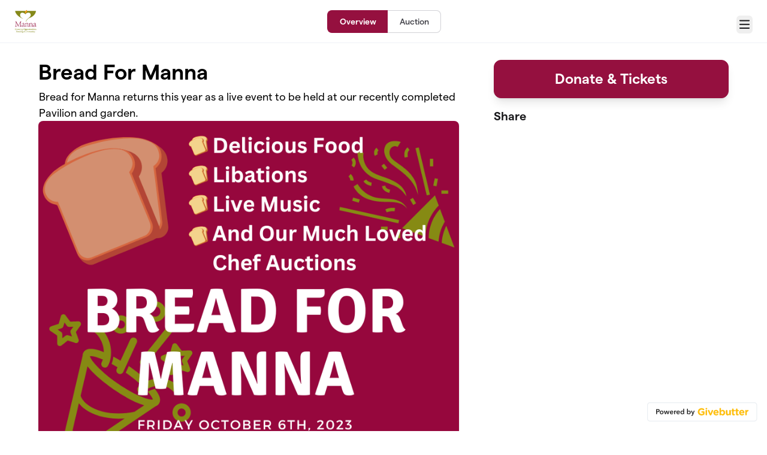

--- FILE ---
content_type: text/html; charset=utf-8
request_url: https://givebutter.com/c/3dAn1V
body_size: 15050
content:
<!DOCTYPE HTML>
<html lang="en">
<head>
    <script>document.documentElement.classList.add('has-js');</script>
    <script>
    Object.defineProperty(window, '__initialURL', {
        value: performance?.getEntriesByType('navigation')?.[0]?.name || window?.location?.href,
        writable: false,
        configurable: false,
        enumerable: true
    });
</script>    <script>
    
    window.browserTimeOffset = (Date.now() - 1769040175848);
</script>
    <script data-cfasync="false" src="https://transcend-cdn.com/cm/ac20155f-a759-4277-8a0e-afec98792414/airgap.js"></script>
    <meta http-equiv="X-UA-Compatible" content="IE=edge">
    <meta http-equiv="Content-Type" content="text/html; charset=utf-8"/>
    <meta name="viewport" content="width=device-width, initial-scale=1, maximum-scale=1.0, user-scalable=no">
    <meta name="csrf-token" content="jEKTLrVVyjx1pN7rXSWcdLOf9ROMFwcyztGg5BZi">
    <link rel="apple-touch-icon" href="https://givebutter.com/favicons/apple-touch-icon.png">
    <meta property="og:type" content="website"/>
    <meta property="og:site_name" content="Manna-the Durango Soup Kitchen"/>
    <meta property="fb:app_id" content="882821921830527"/>
    <meta property="og:url" content="https://givebutter.com/c/3dAn1V"/>
    <meta property="og:title" content="Bread For Manna"/>
    <meta property="og:description" name="description" content="Bread for Manna returns this year as a live event to be held at our recently completed Pavilion and garden."/>
            <meta property="og:image" content="https://givebutter.s3.amazonaws.com/media/Iygo9cMna0KAII73itGrMdBL8tBQMBeXo3CMrWSH.png"/>
        <meta property="og:image:secure_url" content="https://givebutter.s3.amazonaws.com/media/Iygo9cMna0KAII73itGrMdBL8tBQMBeXo3CMrWSH.png"/>
                        <link rel="canonical" href="https://givebutter.com/c/3dAn1V">
        <title>Bread For Manna | Manna-the Durango Soup Kitchen</title>
    <link rel="modulepreload" href="https://givebuttercdn.com/build/posthog.COxlTT7A.1.0.0.js" /><link rel="modulepreload" href="https://givebuttercdn.com/build/usePosthog.B2nNo3wX.1.0.0.js" /><link rel="modulepreload" href="https://givebuttercdn.com/build/utils.B-yYTCQS.1.0.0.js" /><script type="module" src="https://givebuttercdn.com/build/posthog.COxlTT7A.1.0.0.js"></script>    <!-- Global site tag (gtag.js) - Google Analytics -->
<script async src="https://www.googletagmanager.com/gtag/js?id=UA-75318216-1"></script>
<script>
  window.dataLayer = window.dataLayer || [];
  function gtag(){
      dataLayer.push(arguments);
      if (typeof dataLayerAccount != 'undefined') {
          dataLayerAccount.push(arguments);
      }
  }
  gtag('js', new Date());

  gtag('config', 'UA-75318216-1');
</script>
    <script async src="https://maps.googleapis.com/maps/api/js?key=AIzaSyA-HrsGwQ0MW-YRyd-jp_YqJ0RmuY5LLqs&libraries=places&callback=Function.prototype"></script>
    <script src="https://kit.fontawesome.com/c37fafd8d9.js" defer crossorigin="anonymous"></script>
    <link rel="preload" as="style" href="https://givebuttercdn.com/build/main.Dg8_JZTH.1.0.0.css" /><link rel="stylesheet" href="https://givebuttercdn.com/build/main.Dg8_JZTH.1.0.0.css" />    <script src="https://js.sentry-cdn.com/44a003b56550c97fb65c0268563ccf80.min.js" crossorigin="anonymous"></script>
    <script>
        window.Sentry && Sentry.onLoad(function() {
            Sentry.init({
                maxBreadcrumbs: 50,
                environment: 'production',
                tracesSampleRate: 0,
                replaysSessionSampleRate: 0,
                replaysOnErrorSampleRate: 0,
                ignoreErrors: [
                    "Can't find variable: _AutofillCallbackHandler",
                    "TypeError: can't access dead object",
                    "NotFoundError: Failed to execute 'removeChild' on 'Node': The node to be removed is not a child of this node.",
                    "NotFoundError: Failed to execute 'insertBefore' on 'Node': The node before which the new node is to be inserted is not a child of this node.",
                ],
                denyUrls: [
                    /extensions\//i,
                    /^chrome:\/\//i,
                    /graph\.facebook\.com/i,
                ],
                allowUrls: [
                    /https?:\/\/(.*\.)?givebutter\.(com|test)/,
                ],
            });
        });
    </script>
    <script>window.TURNSTILE_SITE_KEY = "0x4AAAAAAAA2KihRyLSs4aGX";</script>
    <script src="https://challenges.cloudflare.com/turnstile/v0/api.js?onload=onloadTurnstileCallback&render=explicit" defer></script>
    <!-- Givebutter Elements -->
<script>
    window.Givebutter=window.Givebutter||function(){(Givebutter.q=Givebutter.q||[]).push(arguments)};Givebutter.l=+new Date;
    window.Givebutter('setOptions',
        {"accountId":"CfezMDZUNU3rbtqv","bubble":false,"campaign":"3DAN1V"}    );
</script>
<script async src="https://js.givebutter.com/elements/latest.js" ></script>
<!-- End Givebutter Elements -->
        <link rel="preload" as="style" href="https://givebuttercdn.com/build/commonv2.3LIjGGqw.1.0.0.css" /><link rel="preload" as="style" href="https://givebuttercdn.com/build/fundraiser.Bcm8mela.1.0.0.css" /><link rel="stylesheet" href="https://givebuttercdn.com/build/commonv2.3LIjGGqw.1.0.0.css" /><link rel="stylesheet" href="https://givebuttercdn.com/build/fundraiser.Bcm8mela.1.0.0.css" />    <style>
        :root {
            --color-gbtheme-50: 250 208 223;--color-gbtheme-100: 244 155 187;--color-gbtheme-200: 238 102 150;--color-gbtheme-300: 232 49 114;--color-gbtheme-400: 202 21 85;--color-gbtheme-500: 149 16 63;--color-gbtheme-550: 128 13 54;--color-gbtheme-600: 107 11 45;--color-gbtheme-700: 87 9 36;--color-gbtheme-800: 66 7 28;--color-gbtheme-900: 46 4 19;
                 --goal-start-width: 0;
            --goal-end-width: 16px;
        }
    </style>
    <link rel="preload" as="style" href="https://givebuttercdn.com/build/getstream/index.MzKJWSej.1.0.0.css" /><link rel="stylesheet" href="https://givebuttercdn.com/build/getstream/index.MzKJWSej.1.0.0.css" />    <style>    .gb-theme-color__border__selected_v2.selected {
        border-color: #95103f !important;
    }
    .gb-theme-color__bg__selected_v2.selected {
        background-color: #f180a8 !important;
    }
    .gb-theme-color__border {
        border-color: #95103f !important;
    }
    .gb-theme-color__background {
        background-color: #95103f !important;
    }
    .gb-theme-color__text {
        color: #95103f !important;
    }
    .gb-theme-color__hover:hover {
        background-color: #95103f !important;
        color: white !important;
    }
    .gb-theme-color__border_focus:focus {
        border-color: #95103f !important;
    }
    .gb-theme-color__selected.selected {
        background-color: #95103f !important;
        color: white !important;
    }
    .gb-theme-color__border_profile_selected.selected .profile-photo {
        border-color: #95103f !important;
    }
    .gb-theme-color__border_profile_hover:hover .profile-photo {
        border-color: #95103f !important;
    }
    .gb-theme-color__background-disabled {
        background-color: #ec5288 !important;
    }
    .gb-theme-color__background-gradient {
        background-color: #95103f;filter: progid:DXImageTransform.Microsoft.gradient(startColorstr=&#039;#ac1249&#039;, endColorstr=&#039;#95103f&#039;);background-image: -webkit-linear-gradient(top, #ac1249, #95103f);background-image: linear-gradient(to bottom, #ac1249, #95103f); !important;
    }
    .gb-theme-color__background-light {
        background-color: #ec5288 !important;
    }</style>
    <style>.grecaptcha-badge { opacity: 0; }</style>
    <script>
        window.GB_EVENT_TRACKER = {FB: [], GA: [], TV: []};
        window.RECAPTCHA_SITEKEY = null;
        window.PUSHER_APP_KEY = "9a50ef2132fbcb4265a8";
        window.GB_CAMPAIGN = {"id":152788,"type":"event","title":"Bread For Manna","description":"<p>As members of the Manna board of directors we've had the privilege of witnessing the incredible journey of Manna Soup Kitchen in Durango, Colorado. Manna is not just a soup kitchen; it's a lifeline for our community. Back in 1985, a group of caring individuals came together with a shared vision of tackling hunger and food insecurity in our town. They founded Manna Soup Kitchen, and over the years, this organization has evolved into a pillar of support for those in need. It all started with a simple soup kitchen, but it has grown to offer a wide range of crucial services, including food pantries, housing assistance, and job training programs.<\/p>\n<p>What strikes us most is the dedication of the Manna team and the outpouring of support from volunteers and donors. They've worked tirelessly to ensure that no one in our community goes to bed hungry. Manna's impact on countless lives and its contribution to building a more compassionate, stronger community cannot be overstated. As we gather for our Bread for Manna fundraising event, and raise monies for our communities holiday meals,&nbsp; let's take a moment to celebrate this remarkable journey. Together, we can continue to make a difference and ensure that Manna Soup Kitchen's mission of eradicating hunger and poverty thrives for many more years to come. The story of Manna is a story of compassion, resilience, and hope, and our community is proud to be a part of it.<\/p>","url":"https:\/\/givebutter.com\/c\/3dAn1V","creator_name":"Manna-the Durango Soup Kitchen","goal":null,"raised":"8375.00","raised_percentage":0,"account_id":108623,"cover":{"url":"https:\/\/givebutter.s3.amazonaws.com\/media\/Iygo9cMna0KAII73itGrMdBL8tBQMBeXo3CMrWSH.png","type":"image","source":"upload"},"page":null,"mode":null,"tab":null,"code":null,"member":null,"team":null,"user":null,"share_links":{"url":"https:\/\/givebutter.com\/c\/3dAn1V","facebook":"https:\/\/www.facebook.com\/sharer\/sharer.php?u=https:\/\/givebutter.com\/c\/3dAn1V","twitter":"https:\/\/x.com\/intent\/post?url=https:\/\/givebutter.com\/c\/3dAn1V&text=Join me in raising money for Manna-the Durango Soup Kitchen! via @givebutter","linkedin":"https:\/\/www.linkedin.com\/shareArticle?mini=true&url=https:\/\/givebutter.com\/c\/3dAn1V","whatsapp":"https:\/\/api.whatsapp.com\/send?text=Join me in raising money for Manna-the Durango Soup Kitchen! https:\/\/givebutter.com\/c\/3dAn1V","email":"mailto:?subject=Please%20join%20me%20in%20raising%20money%20for%20Manna-the%20Durango%20Soup%20Kitchen&body=Hi there,%0D%0A%0D%0AI am raising money for Manna-the%20Durango%20Soup%20Kitchen. Please join me in supporting this cause!%0D%0A%0D%0AYou can easily make a donation by going to https:\/\/givebutter.com\/c\/3dAn1V%0D%0A%0D%0AThank you!","instagram":null},"settings":[{"id":2132150,"configurable_type":"App\\Models\\Campaign\\Campaign","configurable_id":152788,"code":500,"active":true,"created_at":"2023-09-01T01:53:18.000000Z","updated_at":"2023-09-01T01:53:18.000000Z","name":"disable_team_fundraising","type":"boolean","value":true},{"id":2137436,"configurable_type":"App\\Models\\Campaign\\Campaign","configurable_id":152788,"code":205,"active":true,"created_at":"2023-09-03T14:25:32.000000Z","updated_at":"2023-09-03T14:25:32.000000Z","name":"theme_color","type":"string","value":"#95103f"},{"id":2137565,"configurable_type":"App\\Models\\Campaign\\Campaign","configurable_id":152788,"code":602,"active":true,"created_at":"2023-09-03T15:08:40.000000Z","updated_at":"2023-09-03T15:08:40.000000Z","name":"enable_event_reminders","type":"boolean","value":true},{"id":2137638,"configurable_type":"App\\Models\\Campaign\\Campaign","configurable_id":152788,"code":307,"active":false,"created_at":"2023-09-03T15:41:19.000000Z","updated_at":"2023-09-03T15:41:19.000000Z","name":"default_fund","type":"string","value":null},{"id":2137639,"configurable_type":"App\\Models\\Campaign\\Campaign","configurable_id":152788,"code":308,"active":false,"created_at":"2023-09-03T15:41:19.000000Z","updated_at":"2023-09-03T15:41:19.000000Z","name":"hide_fund","type":"boolean","value":false},{"id":2137640,"configurable_type":"App\\Models\\Campaign\\Campaign","configurable_id":152788,"code":300,"active":false,"created_at":"2023-09-03T15:41:19.000000Z","updated_at":"2023-09-03T15:41:19.000000Z","name":"disable_donations","type":"boolean","value":false},{"id":2137641,"configurable_type":"App\\Models\\Campaign\\Campaign","configurable_id":152788,"code":302,"active":false,"created_at":"2023-09-03T15:41:19.000000Z","updated_at":"2023-09-03T15:41:37.000000Z","name":"require_donor_phone","type":"boolean","value":false},{"id":2137642,"configurable_type":"App\\Models\\Campaign\\Campaign","configurable_id":152788,"code":309,"active":false,"created_at":"2023-09-03T15:41:19.000000Z","updated_at":"2023-09-03T15:41:19.000000Z","name":"require_address","type":"boolean","value":false},{"id":2137643,"configurable_type":"App\\Models\\Campaign\\Campaign","configurable_id":152788,"code":369,"active":false,"created_at":"2023-09-03T15:41:19.000000Z","updated_at":"2023-09-03T15:41:19.000000Z","name":"hide_other_option","type":"boolean","value":false},{"id":2137644,"configurable_type":"App\\Models\\Campaign\\Campaign","configurable_id":152788,"code":301,"active":false,"created_at":"2023-09-03T15:41:19.000000Z","updated_at":"2023-09-03T15:41:19.000000Z","name":"minimum_donation","type":"decimal","value":null},{"id":2137645,"configurable_type":"App\\Models\\Campaign\\Campaign","configurable_id":152788,"code":311,"active":false,"created_at":"2023-09-03T15:41:19.000000Z","updated_at":"2023-09-03T15:41:19.000000Z","name":"default_frequency","type":"string","value":null},{"id":2137646,"configurable_type":"App\\Models\\Campaign\\Campaign","configurable_id":152788,"code":313,"active":false,"created_at":"2023-09-03T15:41:19.000000Z","updated_at":"2023-09-03T15:41:19.000000Z","name":"public_check_payments","type":"text","value":null},{"id":2137647,"configurable_type":"App\\Models\\Campaign\\Campaign","configurable_id":152788,"code":312,"active":false,"created_at":"2023-09-03T15:41:19.000000Z","updated_at":"2023-09-03T15:41:19.000000Z","name":"display_frequencies","type":"json","value":null},{"id":2137648,"configurable_type":"App\\Models\\Campaign\\Campaign","configurable_id":152788,"code":305,"active":false,"created_at":"2023-09-03T15:41:19.000000Z","updated_at":"2023-09-03T15:41:19.000000Z","name":"disable_recurring","type":"boolean","value":false},{"id":2138324,"configurable_type":"App\\Models\\Campaign\\Campaign","configurable_id":152788,"code":208,"active":true,"created_at":"2023-09-03T21:35:35.000000Z","updated_at":"2023-09-03T21:36:03.000000Z","name":"use_actual_cover_size","type":"boolean","value":true}],"funds":[],"event":{"title":"Bread for Manna","id":27406,"type":"physical","is_livestreaming":false,"livestream":null,"at_capacity":false,"start_at":"2023-10-06T23:00:00.000000Z","end_at":"2023-10-07T02:00:00.000000Z","timezone":"America\/Denver"},"amounts":[{"value":1000},{"value":500},{"value":250},{"value":100},{"value":55},{"value":25}],"teams":[],"members":[],"account_name":"Manna-the Durango Soup Kitchen","account_logo":"https:\/\/givebutter.s3.amazonaws.com\/profiles\/qQB18TjogknHPs37Zhjw4TpAGaV63NACDJvnFMlX.aspx","custom_fields":[],"ticket_custom_fields":[],"items":[{"id":175128,"number":175128,"type":"ticket","subtype":"physical","scope":null,"name":"Bread for Manna Event","description":"We are thrilled to announce that our signature event will be taking place in person this year! Bread for Manna will be held at our recently completed pavilion and garden. Enjoy music from some of Manna's own staff and board members as well as amazing libations concocted by \"Bookcase and Barber\" and a delicious four course meal prepared by Manna's amazing chef's, Seanan Culloty, Megan Feuerbacher, John Wilkinson and Ashleigh MacLennan.","price":125,"retail_price":null,"url":"https:\/\/givebutter.com\/c\/3dAn1V\/auction\/items\/175128","buy_now_url":"https:\/\/givebutter.com\/c\/3dAn1V\/auction\/items\/175128\/buy","bid_url":"https:\/\/givebutter.com\/c\/3dAn1V\/auction\/items\/175128\/bid","limited_quantity":true,"remaining":0,"hide_remaining":false,"minimum":1,"maximum":0,"increment":1,"active":true,"is_sold_out":true,"final_price":"125.00","has_discount":false,"discount_amount":0,"price_formatted":"$125.00","final_price_formatted":"$125.00","retail_price_formatted":null,"bundle_items":[],"bundle_only":false,"is_auction":false,"is_featured":false,"allows_bid":false,"can_bid":false,"allows_buy_now":true,"can_buy_now":false,"start_at_seconds":null,"end_at_seconds":null,"started":false,"ended":false,"paused":false,"is_canceled":true,"in_person":false,"start_at":null,"end_at":null,"timezone":"UTC","popcorn_seconds_added":0,"popcorn_add_seconds":0,"category_id":null,"start_bid":1,"bid_count":0,"bid_increment":1,"has_reserve_price":false,"met_reserve_price":true,"auction_id":null,"auction_start_at":null,"auction_end_at":null,"is_favorite":false,"my_bids":[],"minimum_bid":1,"last_bids":[],"winning_bids":[],"require_shipping":false,"shipping_price":0,"pictures":[],"sponsor":null,"custom_fields":[]}],"display_items":[{"id":175128,"number":175128,"type":"ticket","subtype":"physical","scope":null,"name":"Bread for Manna Event","description":"We are thrilled to announce that our signature event will be taking place in person this year! Bread for Manna will be held at our recently completed pavilion and garden. Enjoy music from some of Manna's own staff and board members as well as amazing libations concocted by \"Bookcase and Barber\" and a delicious four course meal prepared by Manna's amazing chef's, Seanan Culloty, Megan Feuerbacher, John Wilkinson and Ashleigh MacLennan.","price":125,"retail_price":null,"url":"https:\/\/givebutter.com\/c\/3dAn1V\/auction\/items\/175128","buy_now_url":"https:\/\/givebutter.com\/c\/3dAn1V\/auction\/items\/175128\/buy","bid_url":"https:\/\/givebutter.com\/c\/3dAn1V\/auction\/items\/175128\/bid","limited_quantity":true,"remaining":0,"hide_remaining":false,"minimum":1,"maximum":0,"increment":1,"active":true,"is_sold_out":true,"final_price":"125.00","has_discount":false,"discount_amount":0,"price_formatted":"$125.00","final_price_formatted":"$125.00","retail_price_formatted":null,"bundle_items":[],"bundle_only":false,"is_auction":false,"is_featured":false,"allows_bid":false,"can_bid":false,"allows_buy_now":true,"can_buy_now":false,"start_at_seconds":null,"end_at_seconds":null,"started":false,"ended":false,"paused":false,"is_canceled":true,"in_person":false,"start_at":null,"end_at":null,"timezone":"UTC","popcorn_seconds_added":0,"popcorn_add_seconds":0,"category_id":null,"start_bid":1,"bid_count":0,"bid_increment":1,"has_reserve_price":false,"met_reserve_price":true,"auction_id":null,"auction_start_at":null,"auction_end_at":null,"is_favorite":false,"my_bids":[],"minimum_bid":1,"last_bids":[],"winning_bids":[],"require_shipping":false,"shipping_price":0,"pictures":[],"sponsor":null,"custom_fields":[]}],"applied_promo":null,"errors":[],"transactionsPermitted":true,"promo_code_count":0,"url_params":[],"allow_auto_registration":false,"configurations":{"team_heading":"Team Member","hide_message_creation":false,"show_donation_flow_checkout_anonymous":false,"has_team_fundraising":false,"has_multi_team_fundraising":false,"require_team_for_members":false,"has_descriptions":false,"has_match":false,"dedications":false,"require_phone":false,"require_address":false,"disable_company_field":false,"flow_heading":"Choose amount","funds":{"enabled":true,"default":null,"funds":[]},"pricing":{"fees_enabled":true,"can_edit_fee":true,"tips_enabled":true},"recurring":{"enabled":true,"default":"once","frequencies":["once","monthly"]},"amounts_by_frequency":{"once":[{"value":1000},{"value":500},{"value":250},{"value":100},{"value":55},{"value":25}],"quarterly":[{"value":1000},{"value":500},{"value":250},{"value":100},{"value":50},{"value":25}],"monthly":[{"value":250},{"value":100},{"value":50},{"value":25},{"value":15},{"value":5}],"yearly":[{"value":2500},{"value":1000},{"value":500},{"value":250},{"value":100},{"value":50}]},"default_frequency":"once","registration":{"minimum":null,"goal":[],"description":[]},"accepted_payment_methods":["ach","card","digital_wallet","paypal","venmo","cashapp"],"payment_methods":{"is_admin":false,"check":{"message":null,"locked":false},"chariot":{"key":null}}}};
        window.givebutterDefaults = {
            amount: 0,
            frequency: null,
            fund: null,
            team: null,
            member: null,
            isRegistration: false,
        };
        window.subscription = {"type":"default"};
    </script>
        </head>
<body>
    <script>
    window.fbAsyncInit = function() {
        FB.init({
            appId            : "882821921830527",
            autoLogAppEvents : true,
            xfbml            : true,
            version          : 'v12.0'
        });
    };
</script>
<script async defer crossorigin="anonymous" src="https://connect.facebook.net/en_US/sdk.js"></script>

    
        <script>
        const searchParams = new URLSearchParams(window.location.search);

        if (searchParams.get('preview') === 'true') {
            sessionStorage.setItem('isPreviewMode', true);
        }

        const isPreviewMode = sessionStorage.getItem('isPreviewMode') === 'true';

        const campaignIsPublished = true;
        const templateIsEmpty = true;

        window.addEventListener('DOMContentLoaded', () => {
            if (!isPreviewMode && (!campaignIsPublished || !templateIsEmpty)) {
                document.getElementById('fundraiser-container')?.classList.add('mt-12');
            }
        });
    </script>

    <div class="relative" id="fundraiser-container">
        <div
    class="nav-bar w-full fixed bg-white nav-bar-with-auction"
>
    <div class="m-auto h-full nav-bar-inner text-center flex gap-2 items-center justify-between px-4 sm:px-6 relative max-w-[1388px]">
        <div class="nav-bar-inner-left flex flex-auto flex-row items-center gap-2.5 py-1">
                                                            <a href="http://mannasoupkitchen.org" class="account-logo float-left"
                            aria-label="Manna-the Durango Soup Kitchen" homepage>
                            <img src="https://givebutter.com/cdn-cgi/image/height=160/https://givebutter.s3.amazonaws.com/profiles/qQB18TjogknHPs37Zhjw4TpAGaV63NACDJvnFMlX.aspx" alt="Manna-the Durango Soup Kitchen logo" />
                        </a>
                                    
                            <div class="m-auto font-medium text-sm text-center left-0 right-0 flex items-center justify-center h-full inset-0 min-w-[190px] rounded-lg">
                                                                <a href="https://givebutter.com/c/3dAn1V" class="flex-grow border border-r-0 last:border-r first:rounded-l-lg last:rounded-r-lg py-2 px-4 hover:no-underline bg-gbtheme-500 font-semibold text-white hover:text-white border-gbtheme-500 [&+a]:border-l-0">Overview</a>
                                            <a href="https://givebutter.com/c/3dAn1V/auction" class="flex-grow border border-r-0 last:border-r first:rounded-l-lg last:rounded-r-lg py-2 px-4 hover:no-underline bg-white text-gray-700 hover:text-black">Auction</a>
                                    </div>
                    </div>

        <div data-part="profile" class="text-left shrink-0">
                            <button
                    type="button"
                    id="navClick"
                    class="w-auto h-inherit flex select-none items-center ml-2 mt-2.5 border border-transparent rounded-md focus:outline-none focus-visible:border focus-visible:ring-4 focus-visible:ring-gbtheme-50 focus-visible:ring-opacity-60 focus-visible:border-gbtheme-300"
                    aria-haspopup="true"
                    aria-expanded="false"
                    aria-controls="navClickOpen"
                    tabindex="0"
                >
                        <i class="text-xl fa fa-regular fa-bars p-1"></i>
                        <span class="sr-only">Menu</span>
                    
                </button>
                <div class="hidden absolute z-10 mt-2 mr-2 bg-white rounded shadow-lg p-0 border border-gray-200 right-0 max-w-md"
                    id="navClickOpen"
                    role="menu"
                    aria-labelledby="navClick"
                >
                    <div class="py-1">
                        <a href="https://givebutter.com/contact" class="block px-4 py-2 text-sm leading-5 text-gray-700 hover:bg-gray-50 hover:text-gray-800">Get support</a>
                        <a href="https://givebutter.com/signup" class="block px-4 py-2 text-sm leading-5 text-gray-700 hover:bg-gray-50 hover:text-gray-800">Start a campaign</a>
                    </div>
                    <div class="border-t border-gray-200"></div>
                    <div class="py-1">
                        <a href="https://givebutter.com/login?redirect_back=0" class="block px-4 py-2 text-sm leading-5 text-gray-700 hover:bg-gray-50 hover:text-gray-800">Sign In</a>
                    </div>
                </div>
            
            <script>
    document.addEventListener('DOMContentLoaded', () => {
        const navClickEl = document.getElementById('navClick');
        const navClickElOpen = document.getElementById('navClickOpen');

        if (!navClickEl || !navClickElOpen) {
            return;
        }

        const pointerUpListener = function(e) {
            if (!navClickEl.contains(e.target) && !navClickElOpen.contains(e.target)) {
                closeMenu();
            }
        };

        function closeMenu() {
            navClickElOpen.classList.add('hidden');
            navClickEl.setAttribute('aria-expanded', 'false');
            navClickEl.focus();
            document.removeEventListener('pointerup', pointerUpListener);
        }

        function toggleMenu() {
            const expanded = navClickElOpen.classList.toggle('hidden') ? 'false' : 'true';
            navClickEl.setAttribute('aria-expanded', expanded);

            if (expanded === 'true') {
                const focusable = navClickElOpen.querySelectorAll('a, button, [tabindex]:not([tabindex="-1"])');
                if (focusable.length) {
                    focusable[0].focus();
                }
                document.addEventListener('pointerup', pointerUpListener);
            } else {
                document.removeEventListener('pointerup', pointerUpListener);
            }
        }

        navClickEl.addEventListener('click', toggleMenu);

        navClickEl.addEventListener('keydown', (e) => {
            if (e.key === 'Enter' || e.key === ' ') {
                e.preventDefault();
                toggleMenu();
            }
        });

        navClickElOpen.addEventListener('keydown', (e) => {
            if (e.key === 'Escape') {
                e.preventDefault();
                closeMenu();
                return;
            }

            if (e.key !== 'Tab') {
                return;
            }

            const focusable = navClickElOpen.querySelectorAll('a, button, [tabindex]:not([tabindex="-1"])');
            
            if (!focusable.length) {
                return;
            }

            const first = focusable[0];
            const last = focusable[focusable.length - 1];
            
            if (e.shiftKey && document.activeElement === first) {
                e.preventDefault();
                last.focus();
            } else if (!e.shiftKey && document.activeElement === last) {
                e.preventDefault();
                first.focus();
            }
        });
    });
</script>        </div>
    </div>
</div>

        <div id="stickyBar" class="fixed hidden w-full h-auto bg-white shadow sticky-bar @container">
            <div class="flex px-4 sm:px-6 py-3 m-auto h-inherit sticky-bar-inner max-w-[1388px]">
                <div class="flex-1 text-section">
                    <h1 class="text-xl font-semibold text-black leading-right">Bread For Manna</h1>
                    <h2 class="mt-px text-gray-500 text-sm">By Manna-the Durango Soup Kitchen</h2>
                </div>
                <ul role="tablist" class="campaignTabs max900:grid hidden max-w-[420px] mx-auto h-auto w-full grid-cols-1 gap-1 rounded-lg bg-gray-100 p-1 @[220px]:grid-cols-2 @sm:!grid-cols-2 mb-2">
                    <li
            class="relative flex text-black cursor-pointer select-none items-center justify-center rounded-lg border px-3 py-2 font-medium leading-tight has-[input:focus]:border-gbtheme-500 has-[input:focus-visible]:ring-4 has-[input:focus-visible]:ring-gbtheme-50 has-[input:focus-visible]:ring-opacity-60 motion-safe:transition [&.active]:border-gbtheme-500 [&.active]:bg-gbtheme-50 [&.active]:shadow-md [&.active]:hover:bg-gbtheme-50 [&:not(.active)]:border-gray-100 [&:not(.active)]:bg-gray-100 [&:not(.active)]:hover:bg-gray-200 [&:not(.active)]:has-[input:focus]:bg-gbtheme-50 [&:not(.active)]:has-[input:focus]:text-black active"
        >
            <input
                type="radio"
                id="detailsTab_stickyCampaignTabs"
                name="campaignTabOptions_stickyCampaignTabs"
                value="content_1"
                title="Details"
                aria-label="Details"
                style="opacity: 0.001"
                class="absolute inset-0 h-full w-full cursor-pointer appearance-none rounded-md focus:outline-none"
                role="tab"
                aria-selected="true"
                aria-controls="content_1"
            />
            <label
                for="detailsTab_stickyCampaignTabs"
                aria-hidden="true"
                class="flex cursor-pointer items-center text-nowrap text-center font-medium capitalize"
            >
                Details
            </label>
        </li>
                    <li
            class="relative flex text-black cursor-pointer select-none items-center justify-center rounded-lg border px-3 py-2 font-medium leading-tight has-[input:focus]:border-gbtheme-500 has-[input:focus-visible]:ring-4 has-[input:focus-visible]:ring-gbtheme-50 has-[input:focus-visible]:ring-opacity-60 motion-safe:transition [&.active]:border-gbtheme-500 [&.active]:bg-gbtheme-50 [&.active]:shadow-md [&.active]:hover:bg-gbtheme-50 [&:not(.active)]:border-gray-100 [&:not(.active)]:bg-gray-100 [&:not(.active)]:hover:bg-gray-200 [&:not(.active)]:has-[input:focus]:bg-gbtheme-50 [&:not(.active)]:has-[input:focus]:text-black"
        >
            <input
                type="radio"
                id="supportersTab_stickyCampaignTabs"
                name="campaignTabOptions_stickyCampaignTabs"
                value="mobileSidebar"
                title="Supporters"
                aria-label="Supporters"
                style="opacity: 0.001"
                class="absolute inset-0 h-full w-full cursor-pointer appearance-none rounded-md focus:outline-none"
                role="tab"
                aria-selected="false"
                aria-controls="mobileSidebar"
            />
            <label
                for="supportersTab_stickyCampaignTabs"
                aria-hidden="true"
                class="flex cursor-pointer items-center text-nowrap text-center font-medium capitalize"
            >
                Supporters
            </label>
        </li>
    </ul>

                <button
                    id="donate-sticky-bar"
                    type="button"
                                            data-micromodal-trigger="modal-1"
                                        class="max900:w-full w-auto max-w-[420px] min-w-[200px] m-auto border border-gbtheme-500 rounded-lg text-white transition shadow-lg text-xl py-2 px-4 font-semibold bg-gbtheme-500 min-h-[40px] hover:bg-gbtheme-400 hover:border-gbtheme-400">
                    Donate &amp; Tickets
                </button>
            </div>
        </div>

        
        <!--//Main Page//-->
        <div
            class="w-full h-auto @container campaign-page max900:pt-20 campaign-page-with-auction pt-[100px]"
        >
            <ul role="tablist" class="campaignTabs max900:grid hidden max-w-[420px] mx-auto h-auto w-full grid-cols-1 gap-1 rounded-lg bg-gray-100 p-1 @[220px]:grid-cols-2 @sm:!grid-cols-2 mt-2 mb-4 ">
                    <li
            class="relative flex text-black cursor-pointer select-none items-center justify-center rounded-lg border px-3 py-2 font-medium leading-tight has-[input:focus]:border-gbtheme-500 has-[input:focus-visible]:ring-4 has-[input:focus-visible]:ring-gbtheme-50 has-[input:focus-visible]:ring-opacity-60 motion-safe:transition [&.active]:border-gbtheme-500 [&.active]:bg-gbtheme-50 [&.active]:shadow-md [&.active]:hover:bg-gbtheme-50 [&:not(.active)]:border-gray-100 [&:not(.active)]:bg-gray-100 [&:not(.active)]:hover:bg-gray-200 [&:not(.active)]:has-[input:focus]:bg-gbtheme-50 [&:not(.active)]:has-[input:focus]:text-black active"
        >
            <input
                type="radio"
                id="detailsTab_campaignTabs"
                name="campaignTabOptions_campaignTabs"
                value="content_1"
                title="Details"
                aria-label="Details"
                style="opacity: 0.001"
                class="absolute inset-0 h-full w-full cursor-pointer appearance-none rounded-md focus:outline-none"
                role="tab"
                aria-selected="true"
                aria-controls="content_1"
            />
            <label
                for="detailsTab_campaignTabs"
                aria-hidden="true"
                class="flex cursor-pointer items-center text-nowrap text-center font-medium capitalize"
            >
                Details
            </label>
        </li>
                    <li
            class="relative flex text-black cursor-pointer select-none items-center justify-center rounded-lg border px-3 py-2 font-medium leading-tight has-[input:focus]:border-gbtheme-500 has-[input:focus-visible]:ring-4 has-[input:focus-visible]:ring-gbtheme-50 has-[input:focus-visible]:ring-opacity-60 motion-safe:transition [&.active]:border-gbtheme-500 [&.active]:bg-gbtheme-50 [&.active]:shadow-md [&.active]:hover:bg-gbtheme-50 [&:not(.active)]:border-gray-100 [&:not(.active)]:bg-gray-100 [&:not(.active)]:hover:bg-gray-200 [&:not(.active)]:has-[input:focus]:bg-gbtheme-50 [&:not(.active)]:has-[input:focus]:text-black"
        >
            <input
                type="radio"
                id="supportersTab_campaignTabs"
                name="campaignTabOptions_campaignTabs"
                value="mobileSidebar"
                title="Supporters"
                aria-label="Supporters"
                style="opacity: 0.001"
                class="absolute inset-0 h-full w-full cursor-pointer appearance-none rounded-md focus:outline-none"
                role="tab"
                aria-selected="false"
                aria-controls="mobileSidebar"
            />
            <label
                for="supportersTab_campaignTabs"
                aria-hidden="true"
                class="flex cursor-pointer items-center text-nowrap text-center font-medium capitalize"
            >
                Supporters
            </label>
        </li>
    </ul>
            <div id="content_1" class="tabcontent flex grow">
                <div class="grow campaign-page-main flex flex-col gap-8">

                    <!--//Headings//-->
                    <div class="w-full">
                        <h1 class="text-black font-semibold text-3xl md:text-4xl">Bread For Manna</h1>
                        <h2 class="text-black mt-2 md:text-lg leading-6 md:leading-normal ml-px">Bread for Manna returns this year as a live event to be held at our recently completed Pavilion and garden.</h2>
                    </div>

                    <!--//Mobile Primary button//-->
                    <div class="hidden max900:flex flex-col items-center justify-center gap-4">

                        <div class="w-full flex flex-col">
                            <button
                                id="donate-mobile"
                                type="button"
                                                                    data-micromodal-trigger="modal-1"
                                                                class="w-full max-w-[420px] m-auto border border-gbtheme-500 rounded-xl text-white transition shadow-lg text-2xl py-2 px-4 font-semibold bg-gbtheme-500 min-h-[64px] hover:bg-gbtheme-400 hover:border-gbtheme-400">
                                Donate &amp; Tickets
                            </button>

                            <!--//End Date//-->
                                                    </div>

                        <div class="mt-4 w-full">
                            <div class="flex flex-col gap-2">
    <div class="font-semibold text-xl">Share</div>
    <div
        data-svelte-component="CampaignShareButtons"
        data-share-links="{&quot;url&quot;:&quot;https:\/\/givebutter.com\/c\/3dAn1V&quot;,&quot;facebook&quot;:&quot;https:\/\/www.facebook.com\/sharer\/sharer.php?u=https:\/\/givebutter.com\/c\/3dAn1V&quot;,&quot;twitter&quot;:&quot;https:\/\/x.com\/intent\/post?url=https:\/\/givebutter.com\/c\/3dAn1V&amp;text=Join me in raising money for Manna-the Durango Soup Kitchen! via @givebutter&quot;,&quot;linkedin&quot;:&quot;https:\/\/www.linkedin.com\/shareArticle?mini=true&amp;url=https:\/\/givebutter.com\/c\/3dAn1V&quot;,&quot;whatsapp&quot;:&quot;https:\/\/api.whatsapp.com\/send?text=Join me in raising money for Manna-the Durango Soup Kitchen! https:\/\/givebutter.com\/c\/3dAn1V&quot;,&quot;email&quot;:&quot;mailto:?subject=Please%20join%20me%20in%20raising%20money%20for%20Manna-the%20Durango%20Soup%20Kitchen&amp;body=Hi there,%0D%0A%0D%0AI am raising money for Manna-the%20Durango%20Soup%20Kitchen. Please join me in supporting this cause!%0D%0A%0D%0AYou can easily make a donation by going to https:\/\/givebutter.com\/c\/3dAn1V%0D%0A%0D%0AThank you!&quot;,&quot;instagram&quot;:null}"></div>
</div>                        </div>
                    </div>

                    <!--//Mast//-->
                                            <div id="__mast">
                                                                                                                                <div class="w-full h-[200px] sm:h-[300px] lg:h-[350px] relative bg-cover bg-no-repeat bg-center rounded-lg shadow overflow-hidden !h-auto">
                                        <img class="w-full h-auto" src="https://givebutter.s3.amazonaws.com/media/Iygo9cMna0KAII73itGrMdBL8tBQMBeXo3CMrWSH.png"
                                             alt="Campaign cover image for Bread For Manna" />
                                    </div>
                                                                                    </div>
                    
                    <!--//Organizer//-->
                    <div class="border-b pb-4 flex flex-wrap items-center justify-between">
                        <div class="text-black">
                            <div class="flex items-center">
                                <p>Organized by <a class="font-semibold"
                                                   href="http://mannasoupkitchen.org">Manna-the Durango Soup Kitchen</a>
                                </p>
                            </div>
                                                    </div>
                        <div class="flex items-center">
                                                                                        <div class="flex mr-2" data-svelte-component-modal="VerifiedModal"
                                     data-ein="84-1004473"
                                     data-classification="501(c)(3) Public Charity"
                                     data-max-width="360px">
                                    <button type="button" data-trigger
                                            class="shrink-0 m-auto sm:mx-0 w-[78px] h-auto border border-transparent rounded-full focus:outline-none focus-visible:border focus-visible:ring-4 focus-visible:ring-gbtheme-50 focus-visible:ring-opacity-60 focus-visible:border-gbtheme-300">
                                        <img alt="Verified badge" width="78" height="28" class="block"
                                             src="https://givebutter.com/storage/icons/graphics/verified.png" />
                                    </button>
                                </div>
                                                    </div>
                    </div>

                    <!--//Goal Bar//-->
                    <div>
                                                    <div class="w-full rounded-md flex m-auto main-goal-bar">
    <div class="flex flex-1 flex-col gap-2">
        <div class="flex">
            <div class="flex flex-wrap flex-1 items-baseline">
                <p class="text-3xl font-medium text-black mr-2 leading-tight">$<span data-part="raised">8,375</span></p>
            </div>
                    </div>
                
        <p data-part="supporters" class="mt-1 text-black flex-1 leading-tight min-w-[100px]">
            <span>28</span> Supporters
        </p>
    </div>
</div>
                                            </div>

                    
                    <!--//Member//-->
                    
                    <!--//Team//-->
                    
                    <!--//Event//-->
                                                                        <div class="campaign-event">
                                <div class="border border-gray-200 rounded-lg">
    <div class="flex flex-row max800:flex-col max900:flex-row max1300:flex-col justify-between items-center max800:items-start max900:items-center max1300:items-start px-6 py-5 bg-gray-50 rounded-t-lg">
        <div class="flex  gap-x-4 gap-y-2 mb-0 max800:mb-4 max900:mb-0 max1300:mb-4 mr-4 max1300:mr-0">
            
                            <div class="w-16 h-16 flex flex-col items-center justify-center bg-white rounded-lg p-4 shadow">
                    <div class="font-semibold leading-none text-sm text-black">
                        OCT
                    </div>
                    <div class="leading-none text-3xl font-semibold text-red-500">
                        6
                    </div>
                </div>
            
            <div class="flex flex-col">
                
                <p class="mt-1 font-semibold text-2xl text-black">Bread for Manna</p>

                
                <div class="mt-1 flex flex-wrap gap-y-2 gap-x-4 items-center">
                    
                                            <p class="font-semibold text-base leading-5 text-black">
                            Friday, October 6 @ 5 PM MDT
                        </p>
                    
                    
                                            <button type="button" title="Add to Calendar" 
                            class="addeventatc !appearance-none invisible items-center justify-center whitespace-nowrap transition !bg-none !bg-transparent !border-0 
                            [&.addeventatc]:inline-block [&.addeventatc]:!shadow-none [&>.addeventatc\_icon]:hidden [&.addeventatc]:z-0 [&.addeventatc]:p-0 [&.addeventatc]:rounded [&.addeventatc]:w-auto md:[&.addeventatc]:max-w-none
                            [&.addeventatc]:font-['Matter'] [&.addeventatc]:!text-red-500 [&.addeventatc]:font-medium [&.addeventatc]:underline
                            hover:[&.addeventatc]:bg-transparent hover:[&.addeventatc]:underline hover:[&.addeventatc]:!text-red-400
                            focus:[&.addeventatc]:!outline-none focus-visible:[&.addeventatc]:!ring-2 focus-visible:[&.addeventatc]:!ring-gbtheme-200 focus-visible:[&.addeventatc]:!ring-offset-2 "
                        >
                            
                            Add to Calendar
                            <span class="start">2023-10-06 17:00:00</span>
                                                            <span class="end">2023-10-06 20:00:00</span>
                                                        <span class="timezone">America/Denver</span>
                            <span class="title">Bread for Manna</span>
                            <span class="description">
                                We are thrilled to announce that our signature event will be taking place in person this year! Bread for Manna will be held at our recently completed pavilion and garden. Enjoy music from some of Manna&#039;s own staff and board members as well as amazing libations concocted by &quot;Bookcase and Barber&quot; and a delicious four course meal prepared by Manna&#039;s amazing chef&#039;s, Seanan Culloty, Megan Feuerbacher, John Wilkinson and Ashleigh MacLennan.
                                                            </span>

                                                            <span class="location">
                                                                        1100 Avenida Del Sol, Durango, CO 81301, USA
                                </span>
                                                    </button>
                                    </div>
            </div>
        </div>
    </div>

    <div class="p-6">
                <div class="flex flex-col gap-3">    
            
            <div class="flex flex-wrap gap-2">
                                                    <div class="flex items-center p-1.5 px-3 rounded-full whitespace-nowrap bg-blue-50">
                        <svg class="w-3 h-3 mr-1 min-w-3" viewBox="0 0 10 12" fill="none" xmlns="http://www.w3.org/2000/svg">
    <path d="M4.61525 0C3.39166 0.00146567 2.2186 0.488184 1.35339 1.35339C0.488184 2.2186 0.00146567 3.39166 0 4.61525C0 7.54223 4.11403 11.6895 4.28849 11.8649C4.37503 11.9514 4.4924 12 4.61478 12C4.73716 12 4.85453 11.9514 4.94108 11.8649C5.11646 11.6895 9.23049 7.54223 9.23049 4.61525C9.22902 3.39166 8.74231 2.2186 7.8771 1.35339C7.01189 0.488184 5.83883 0.00146567 4.61525 0ZM4.61525 2.99991C4.93473 2.99991 5.24704 3.09465 5.51268 3.27214C5.77832 3.44964 5.98536 3.70192 6.10762 3.99708C6.22988 4.29225 6.26187 4.61704 6.19954 4.93038C6.13721 5.24373 5.98337 5.53155 5.75746 5.75746C5.53155 5.98337 5.24373 6.13721 4.93038 6.19954C4.61704 6.26187 4.29225 6.22988 3.99708 6.10762C3.70192 5.98536 3.44964 5.77832 3.27214 5.51268C3.09465 5.24704 2.99991 4.93473 2.99991 4.61525C3.0004 4.18698 3.17074 3.7764 3.47357 3.47357C3.7764 3.17074 4.18698 3.0004 4.61525 2.99991Z" fill="#4181F1"/>
</svg>
                        <p class="text-xs font-semibold leading-tight text-[#4181F1]">In Person</p>
                    </div>
                            </div>

            
                            <div class="flex items-start">
                    <div class="px-2 py-1.5 mr-3 bg-blue-50 rounded-md">
                        <svg class="w-3 h-4 min-w-3" viewBox="0 0 10 12" fill="none" xmlns="http://www.w3.org/2000/svg">
    <path d="M4.61525 0C3.39166 0.00146567 2.2186 0.488184 1.35339 1.35339C0.488184 2.2186 0.00146567 3.39166 0 4.61525C0 7.54223 4.11403 11.6895 4.28849 11.8649C4.37503 11.9514 4.4924 12 4.61478 12C4.73716 12 4.85453 11.9514 4.94108 11.8649C5.11646 11.6895 9.23049 7.54223 9.23049 4.61525C9.22902 3.39166 8.74231 2.2186 7.8771 1.35339C7.01189 0.488184 5.83883 0.00146567 4.61525 0ZM4.61525 2.99991C4.93473 2.99991 5.24704 3.09465 5.51268 3.27214C5.77832 3.44964 5.98536 3.70192 6.10762 3.99708C6.22988 4.29225 6.26187 4.61704 6.19954 4.93038C6.13721 5.24373 5.98337 5.53155 5.75746 5.75746C5.53155 5.98337 5.24373 6.13721 4.93038 6.19954C4.61704 6.26187 4.29225 6.22988 3.99708 6.10762C3.70192 5.98536 3.44964 5.77832 3.27214 5.51268C3.09465 5.24704 2.99991 4.93473 2.99991 4.61525C3.0004 4.18698 3.17074 3.7764 3.47357 3.47357C3.7764 3.17074 4.18698 3.0004 4.61525 2.99991Z" fill="#4181F1"/>
</svg>
                    </div>

                                            <p class="event-data font-semibold">
                            <a href="https://www.google.com/maps/search/?api=1&query=1100+Avenida+Del+Sol&query_place_id=ChIJRXQ4hCCoPocRDCbk56sNEHI" target="_blank" rel="noopener noreferrer">
                                                                1100 Avenida Del Sol, Durango, CO 81301, USA
                            </a>
                        </p>
                                    </div>
            
            
                    </div>
        
        
                    <div class="event-data mt-5 border-t [&>*]:mt-5 [&>*]:block">
                <givebutter-html-renderer
                    html="We are thrilled to announce that our signature event will be taking place in person this year! Bread for Manna will be held at our recently completed pavilion and garden. Enjoy music from some of Manna&#039;s own staff and board members as well as amazing libations concocted by &quot;Bookcase and Barber&quot; and a delicious four course meal prepared by Manna&#039;s amazing chef&#039;s, Seanan Culloty, Megan Feuerbacher, John Wilkinson and Ashleigh MacLennan."></givebutter-html-renderer>
            </div>
            </div>
</div>

                            </div>
                                            
                    <!--//Story//-->
                                            <div class="campaign-story !relative">
                            <div class="story">
                                <givebutter-html-renderer
                                    html="&lt;p&gt;As members of the Manna board of directors we&#039;ve had the privilege of witnessing the incredible journey of Manna Soup Kitchen in Durango, Colorado. Manna is not just a soup kitchen; it&#039;s a lifeline for our community. Back in 1985, a group of caring individuals came together with a shared vision of tackling hunger and food insecurity in our town. They founded Manna Soup Kitchen, and over the years, this organization has evolved into a pillar of support for those in need. It all started with a simple soup kitchen, but it has grown to offer a wide range of crucial services, including food pantries, housing assistance, and job training programs.&lt;/p&gt;
&lt;p&gt;What strikes us most is the dedication of the Manna team and the outpouring of support from volunteers and donors. They&#039;ve worked tirelessly to ensure that no one in our community goes to bed hungry. Manna&#039;s impact on countless lives and its contribution to building a more compassionate, stronger community cannot be overstated. As we gather for our Bread for Manna fundraising event, and raise monies for our communities holiday meals,  let&#039;s take a moment to celebrate this remarkable journey. Together, we can continue to make a difference and ensure that Manna Soup Kitchen&#039;s mission of eradicating hunger and poverty thrives for many more years to come. The story of Manna is a story of compassion, resilience, and hope, and our community is proud to be a part of it.&lt;/p&gt;"></givebutter-html-renderer>
                            </div>
                        </div>
                    
                </div>

                <div
                    class="campaign-sidebar w-auto pl-[5%] max-w-[450px] max900:hidden "
                    id="desktopSidebar" data-sidebar="true">

                    <!--//Goal Bar//-->
                                            <div class="px-1 mb-4 max900:block hidden">
                            <div class="w-full rounded-md flex m-auto main-goal-bar">
    <div class="flex flex-1 flex-col gap-2">
        <div class="flex">
            <div class="flex flex-wrap flex-1 items-baseline">
                <p class="text-3xl font-medium text-black mr-2 leading-tight">$<span data-part="raised">8,375</span></p>
            </div>
                    </div>
                
        <p data-part="supporters" class="mt-1 text-black flex-1 leading-tight min-w-[100px]">
            <span>28</span> Supporters
        </p>
    </div>
</div>
                        </div>
                    
                    <button
                        id="donate-sidebar"
                        type="button"
                                                    data-micromodal-trigger="modal-1"
                                                class="w-full m-auto border border-gbtheme-500 rounded-xl text-white transition shadow-lg text-2xl py-2 px-4 font-semibold bg-gbtheme-500 min-h-[64px] focus:outline-none focus-visible:ring-4 focus-visible:ring-gbtheme-50 focus-visible:ring-opacity-60 focus-visible:border-gbtheme-300 hover:bg-gbtheme-400 hover:border-gbtheme-400">
                        Donate &amp; Tickets
                    </button>

                    <!--//End Date//-->
                    
                    <!--//Share//-->
                    <div class="mt-4 w-full">
                        <div class="flex flex-col gap-2">
    <div class="font-semibold text-xl">Share</div>
    <div
        data-svelte-component="CampaignShareButtons"
        data-share-links="{&quot;url&quot;:&quot;https:\/\/givebutter.com\/c\/3dAn1V&quot;,&quot;facebook&quot;:&quot;https:\/\/www.facebook.com\/sharer\/sharer.php?u=https:\/\/givebutter.com\/c\/3dAn1V&quot;,&quot;twitter&quot;:&quot;https:\/\/x.com\/intent\/post?url=https:\/\/givebutter.com\/c\/3dAn1V&amp;text=Join me in raising money for Manna-the Durango Soup Kitchen! via @givebutter&quot;,&quot;linkedin&quot;:&quot;https:\/\/www.linkedin.com\/shareArticle?mini=true&amp;url=https:\/\/givebutter.com\/c\/3dAn1V&quot;,&quot;whatsapp&quot;:&quot;https:\/\/api.whatsapp.com\/send?text=Join me in raising money for Manna-the Durango Soup Kitchen! https:\/\/givebutter.com\/c\/3dAn1V&quot;,&quot;email&quot;:&quot;mailto:?subject=Please%20join%20me%20in%20raising%20money%20for%20Manna-the%20Durango%20Soup%20Kitchen&amp;body=Hi there,%0D%0A%0D%0AI am raising money for Manna-the%20Durango%20Soup%20Kitchen. Please join me in supporting this cause!%0D%0A%0D%0AYou can easily make a donation by going to https:\/\/givebutter.com\/c\/3dAn1V%0D%0A%0D%0AThank you!&quot;,&quot;instagram&quot;:null}"></div>
</div>                    </div>

                    <!--//Supporter Feed//-->
                                            <div id="supporters-wrapper"
     data-account-id="108623"
     data-account-name="Manna-the Durango Soup Kitchen"
     data-account-logo="https://givebutter.s3.amazonaws.com/profiles/qQB18TjogknHPs37Zhjw4TpAGaV63NACDJvnFMlX.aspx"
     data-campaign-id="152788"
     data-member-id=""
     data-team-id=""
     data-getstream-app-id="82394"
     data-getstream-api-key="8f8jfdwfysk9"
     data-getstream-token="eyJ0eXAiOiJKV1QiLCJhbGciOiJIUzI1NiJ9.eyJ1c2VyX2lkIjoiZ3Vlc3RfZGYxZjYyZjUtNzU1MC00YzVhLTlkZmEtYmUzZmU1NzZhYTNjIn0.Lvf5mEg6avHiIK3fIxpphhj-PRV5jbjE0q2Ee925A_E"
     data-getstream-analytics-token="eyJ0eXAiOiJKV1QiLCJhbGciOiJIUzI1NiJ9.eyJyZXNvdXJjZSI6ImFuYWx5dGljcyIsImFjdGlvbiI6IioiLCJ1c2VyX2lkIjoiKiJ9.lWiv8vdTU6A7Z3EmHBsO_uqUa8VQo46G5o4ku0uTXXU"
     data-fb-app-id="882821921830527"
     data-campaign-url="https://givebutter.com/c/3dAn1V"
     data-campaign-title="Bread For Manna"
     data-campaign-creator="Manna-the Durango Soup Kitchen"
     data-shared-activity-id=""
     data-can-manage-campaign="null"
     data-anonymous-comments="true"
     data-supporter-feed-comments="true"
     data-dashboard-url="https://dashboard.givebutter.com"
     data-senders="[]"
     data-engage-enabled="false"
     data-should-filter-feed="false"
     data-canva-enabled="false"
     data-xsrf-token-name="XSRF-TOKEN"
>
</div>
                                    </div>
            </div>

            <div id="mobileSidebar" class="tabcontent hidden" data-sidebar="false"
                 style="max-width: 420px; margin: auto"></div>

        </div>

        <div
            data-svelte-component-modal="FeedAuthModal"
            data-campaign=""
            data-max-height="auto"
            data-max-width="540px">
            <p data-trigger id="authModalClick"></p>
        </div>

    </div>

    <!--//Footer//-->
    <div class="px-6 py-8 w-full h-auto bg-white">
	<div class="flex flex-col gap-6 w-full h-full m-auto relative max-w-[1340px]">
		<div class="border-t pt-8 w-full min-h-[160px]">
			<div class="flex flex-col gap-4 sm:flex-row sm:justify-between w-full">
	<div class="flex flex-col gap-6 items-center sm:items-start">
					<a href="http://mannasoupkitchen.org" class="inline-block w-auto h-auto">
				<img alt="Manna-the Durango Soup Kitchen logo" width="208" height="96" class="h-auto w-full max-h-24 max-w-52 object-contain" src="https://givebutter.com/cdn-cgi/image/height=160/https://givebutter.s3.amazonaws.com/profiles/qQB18TjogknHPs37Zhjw4TpAGaV63NACDJvnFMlX.aspx" />
			</a>
				<div class="flex justify-center sm:block leading-none">
			<div class="h-auto w-auto flex gap-3">
                                    <a href="http://mannasoupkitchen.org" target="_blank" rel="noopener noreferrer">
            <i aria-hidden="true" class="fa fa-regular fa-globe text-xl text-black"></i>
            <span class="fa-sr-only">Website</span>
        </a>
     </div>
		</div>
	</div>
	<div class="text-center sm:text-right text-sm text-gray-500">
		<p class="font-semibold text-lg text-gray-900">Manna-the Durango Soup Kitchen</p>
							<p>A 501(c)(3) Public Charity</p>
			<p>EIN 84-1004473</p>
			<a href="https://help.givebutter.com/en/articles/2366438-what-does-the-verification-badge-mean" class="inline-block !rounded-full m-auto sm:mx-0 h-7 w-auto mt-1">
				<img alt="Verified badge" width="78" height="28" class="" src="https://givebutter.com/storage/icons/graphics/verified.png" />
			</a>
			</div>
</div>
		</div>
		<div class="flex flex-col sm:flex-row gap-2 justify-center sm:justify-between w-full items-center sm:items-end">
			<div class="flex flex-col gap-2 text-center">
				<div class="flex flex-wrap gap-x-4 gap-y-2 text-sm justify-center sm:justify-start text-gray-800">
					<a href="https://givebutter.com/contact" class="hover:no-underline font-semibold">Support</a>
					<a href="https://givebutter.com/privacy" class="hover:no-underline font-semibold">Privacy</a>
					<a href="https://givebutter.com/terms" class="hover:no-underline font-semibold">Terms</a>
				</div>
				<p class="text-sm text-gray-800">© 2026 Givebutter, Inc. All rights reserved.</p>
			</div>
			<div class="text-black font-medium text-sm">
				<a href="https://givebutter.com" class="hover:no-underline hover:text-black text-black">
					<p id="powered-by" class="flex flex-wrap gap-x-1 items-center justify-center">
						<span>Powered by</span>
						<img alt="Givebutter" class="block" width="100" height="15" src="https://givebuttercdn.com/build/Givebutter_Text_Yellow.B20lkNTS.1.0.0.svg" />
					</p>
				</a>
			</div>
		</div>
	</div>
</div>

        <div class="modal micromodal-slide absolute" style="z-index: 999999" id="modal-1" aria-hidden="true">
        <div class="modal__overlay" tabindex="-1">
            <div class="modal__container rounded-2xl max-h-[min(95%,795px)]
                 h-screen overflow-y-hidden md:h-[725px] w-full max-w-donate-modal-pages-events md:max-w-5xl motion-safe:transition-all motion-safe:ease-in-out motion-safe:duration-300
                " role="dialog" aria-modal="true" aria-labelledby="modal-1-title">
                <h2 id="modal-1-title" class="sr-only">Donation form</h2>
                <div class="w-full h-full modal__content "
                     id="modal-1-content">
                    <div id="__givebutter_flow__main" class="w-full h-full"></div>
                </div>
            </div>
        </div>
    </div>
    <div id="givebutter-badge" class="givebutter-badge motion-safe:transition-opacity motion-safe:duration-300 opacity-100 fixed bottom-0 right-0 mr-4 mb-4 z-[999]">
    <a href="https://givebutter.com" class="block">
        <img alt="Powered by Givebutter" width="184" height="32" class="h-8 w-auto" src="https://givebutter.com/storage/branding/givebutter-badge.svg" />
    </a>
</div>
<script>
    document.addEventListener('DOMContentLoaded', function() {
        const poweredBy = document.getElementById('powered-by');
        const badge = document.getElementById('givebutter-badge');
        if (poweredBy && badge) {
            const observer = new IntersectionObserver(function(entries) {
                if (entries[0].isIntersecting) {
                    badge.classList.remove('opacity-100');
                    badge.classList.add('opacity-0');
                } else {
                    badge.classList.remove('opacity-0');
                    badge.classList.add('opacity-100');
                }
            }, {
                threshold: 0
            });
            observer.observe(poweredBy);
        }
    });
</script>
        <script>
    window.intercomSettings = {
        app_id: "x67ctixq",
        hide_default_launcher: true,
            };
</script>
<script>
    (function(){var w=window;var ic=w.Intercom;if(typeof ic==="function"){ic('reattach_activator');ic('update',w.intercomSettings);}else{var d=document;var i=function(){i.c(arguments);};i.q=[];i.c=function(args){i.q.push(args);};w.Intercom=i;var l=function(){var s=d.createElement('script');s.type='text/javascript';s.async=true;s.src='https://widget.intercom.io/widget/x67ctixq';var x=d.getElementsByTagName('script')[0];x.parentNode.insertBefore(s,x);};if(document.readyState==='complete'){l();}else if(w.attachEvent){w.attachEvent('onload',l);}else{w.addEventListener('load',l,false);}}})();
</script>    <script>
  window.stripe_pk_key = "pk_live_517qVRFEBuKNYj3GGrfRFn4DTvNfHqNs8CSXnjmdgbQ9qlum98lytMIwwnDlFQ6QCpBP1OBn3rNGf4lNVfR2VqMa1002t2ZLBrn";
  window.paypal_bn_code = "Givebutter_SP_PCP";
  window.paypal_merchant_id = "WGWT7HAPF5FMQ"; // Givebutter-Paypal Connected Path Account
  window.paypal_client_id = "AUWvqUuYfJOkAOAGSJGIkT_hEvWu21If33mwPzsczKiPk-b5f_z8wf0QLbPSpc61Zeou4sGFo06w_Neh";
  window.paypal_tips_merchant_id = "ML28EZJ6UFFHW";
  window.paypal_pa_merchant_id = null;
  window.braintree_tk_key = "production_fgxg6z3w_z75ps4yx924ksytr";
  window.braintree_env = "production";
</script>
<script src="https://js.stripe.com/v3/"></script>
<script src="https://cdn.plaid.com/link/v2/stable/link-initialize.js"></script>
<style>
    #venmo-desktop-iframe {
        z-index: 2147483005 !important;
    }
</style>
<script src="https://js.braintreegateway.com/web/3.102.0/js/client.min.js"></script>
<script src="https://js.braintreegateway.com/web/3.102.0/js/paypal-checkout.min.js"></script>
<script src="https://js.braintreegateway.com/web/3.102.0/js/venmo.min.js"></script>
<script src="https://js.braintreegateway.com/web/3.102.0/js/data-collector.min.js"></script>




        <script type="text/javascript" src="https://cdn.addevent.com/libs/atc/1.6.1/atc.min.js" async defer></script>
    <script src="https://widgets.givebutter.com/latest.umd.cjs"></script>
    <link rel="preload" as="style" href="https://givebuttercdn.com/build/Flow.BHoT9eqK.1.0.0.css" /><link rel="preload" as="style" href="https://givebuttercdn.com/build/Members.CksliiDF.1.0.0.css" /><link rel="preload" as="style" href="https://givebuttercdn.com/build/reframe.D4DZ4q7N.1.0.0.css" /><link rel="preload" as="style" href="https://givebuttercdn.com/build/Anonymous.s6mAnsih.1.0.0.css" /><link rel="preload" as="style" href="https://givebuttercdn.com/build/Input.-upIzhgl.1.0.0.css" /><link rel="preload" as="style" href="https://givebuttercdn.com/build/ContactInfo.DndYET0D.1.0.0.css" /><link rel="preload" as="style" href="https://givebuttercdn.com/build/datetime.BaDG-bcf.1.0.0.css" /><link rel="preload" as="style" href="https://givebuttercdn.com/build/CloseButton.BqvACHMD.1.0.0.css" /><link rel="preload" as="style" href="https://givebuttercdn.com/build/VerifyEmail.D-o-aK3a.1.0.0.css" /><link rel="modulepreload" href="https://givebuttercdn.com/build/fundraiser.SfPlCZ6Q.1.0.0.js" /><link rel="modulepreload" href="https://givebuttercdn.com/build/lodash.BO3WkLpc.1.0.0.js" /><link rel="modulepreload" href="https://givebuttercdn.com/build/Flow.VBOP95bu.1.0.0.js" /><link rel="modulepreload" href="https://givebuttercdn.com/build/EventTicketsFlow.Ui_QFNTc.1.0.0.js" /><link rel="modulepreload" href="https://givebuttercdn.com/build/Members.DCCes3YU.1.0.0.js" /><link rel="modulepreload" href="https://givebuttercdn.com/build/reframe.es.DBD6lczZ.1.0.0.js" /><link rel="modulepreload" href="https://givebuttercdn.com/build/bundle-mjs.Bv3UvERr.1.0.0.js" /><link rel="modulepreload" href="https://givebuttercdn.com/build/utils.B-yYTCQS.1.0.0.js" /><link rel="modulepreload" href="https://givebuttercdn.com/build/pusher.min.C8h4QDB8.1.0.0.js" /><link rel="modulepreload" href="https://givebuttercdn.com/build/patched-micromodal.C9dJL5IR.1.0.0.js" /><link rel="modulepreload" href="https://givebuttercdn.com/build/index.CnxpDIFU.1.0.0.js" /><link rel="modulepreload" href="https://givebuttercdn.com/build/Anonymous.CmvhAwtG.1.0.0.js" /><link rel="modulepreload" href="https://givebuttercdn.com/build/usePosthog.B2nNo3wX.1.0.0.js" /><link rel="modulepreload" href="https://givebuttercdn.com/build/_commonjsHelpers.D6-XlEtG.1.0.0.js" /><link rel="modulepreload" href="https://givebuttercdn.com/build/Input.BxuuYb4C.1.0.0.js" /><link rel="modulepreload" href="https://givebuttercdn.com/build/index.DYVuyAVS.1.0.0.js" /><link rel="modulepreload" href="https://givebuttercdn.com/build/ContactInfo.DjALyfoo.1.0.0.js" /><link rel="modulepreload" href="https://givebuttercdn.com/build/filepond-plugin-file-validate-type.esm.BBJIYh9x.1.0.0.js" /><link rel="modulepreload" href="https://givebuttercdn.com/build/numeral.B_3j-8rd.1.0.0.js" /><link rel="modulepreload" href="https://givebuttercdn.com/build/datetime.BbZeFkZq.1.0.0.js" /><link rel="modulepreload" href="https://givebuttercdn.com/build/client.DZflzfXp.1.0.0.js" /><link rel="modulepreload" href="https://givebuttercdn.com/build/lottie.DjWonnVX.1.0.0.js" /><link rel="modulepreload" href="https://givebuttercdn.com/build/index.mj3R5Te7.1.0.0.js" /><link rel="modulepreload" href="https://givebuttercdn.com/build/CloseButton.DLd8SToy.1.0.0.js" /><link rel="modulepreload" href="https://givebuttercdn.com/build/index.DEfWAlrn.1.0.0.js" /><link rel="modulepreload" href="https://givebuttercdn.com/build/VerifyEmail.az-yP8hf.1.0.0.js" /><link rel="modulepreload" href="https://givebuttercdn.com/build/instagram-icon.CSwi9nxw.1.0.0.js" /><link rel="stylesheet" href="https://givebuttercdn.com/build/Flow.BHoT9eqK.1.0.0.css" /><link rel="stylesheet" href="https://givebuttercdn.com/build/Members.CksliiDF.1.0.0.css" /><link rel="stylesheet" href="https://givebuttercdn.com/build/reframe.D4DZ4q7N.1.0.0.css" /><link rel="stylesheet" href="https://givebuttercdn.com/build/Anonymous.s6mAnsih.1.0.0.css" /><link rel="stylesheet" href="https://givebuttercdn.com/build/Input.-upIzhgl.1.0.0.css" /><link rel="stylesheet" href="https://givebuttercdn.com/build/ContactInfo.DndYET0D.1.0.0.css" /><link rel="stylesheet" href="https://givebuttercdn.com/build/datetime.BaDG-bcf.1.0.0.css" /><link rel="stylesheet" href="https://givebuttercdn.com/build/CloseButton.BqvACHMD.1.0.0.css" /><link rel="stylesheet" href="https://givebuttercdn.com/build/VerifyEmail.D-o-aK3a.1.0.0.css" /><script type="module" src="https://givebuttercdn.com/build/fundraiser.SfPlCZ6Q.1.0.0.js"></script>    <link rel="preload" as="style" href="https://givebuttercdn.com/build/getstream/index.LFsTWWEz.1.0.0.css" /><link rel="modulepreload" href="https://givebuttercdn.com/build/getstream/index.Cw4oELOp.1.0.0.js" /><link rel="stylesheet" href="https://givebuttercdn.com/build/getstream/index.LFsTWWEz.1.0.0.css" /><script type="module" src="https://givebuttercdn.com/build/getstream/index.Cw4oELOp.1.0.0.js"></script>
    <script defer src="https://static.cloudflareinsights.com/beacon.min.js/vcd15cbe7772f49c399c6a5babf22c1241717689176015" integrity="sha512-ZpsOmlRQV6y907TI0dKBHq9Md29nnaEIPlkf84rnaERnq6zvWvPUqr2ft8M1aS28oN72PdrCzSjY4U6VaAw1EQ==" data-cf-beacon='{"version":"2024.11.0","token":"1bfcbeb839e54b51a8653628433e81ad","server_timing":{"name":{"cfCacheStatus":true,"cfEdge":true,"cfExtPri":true,"cfL4":true,"cfOrigin":true,"cfSpeedBrain":true},"location_startswith":null}}' crossorigin="anonymous"></script>
</body>
